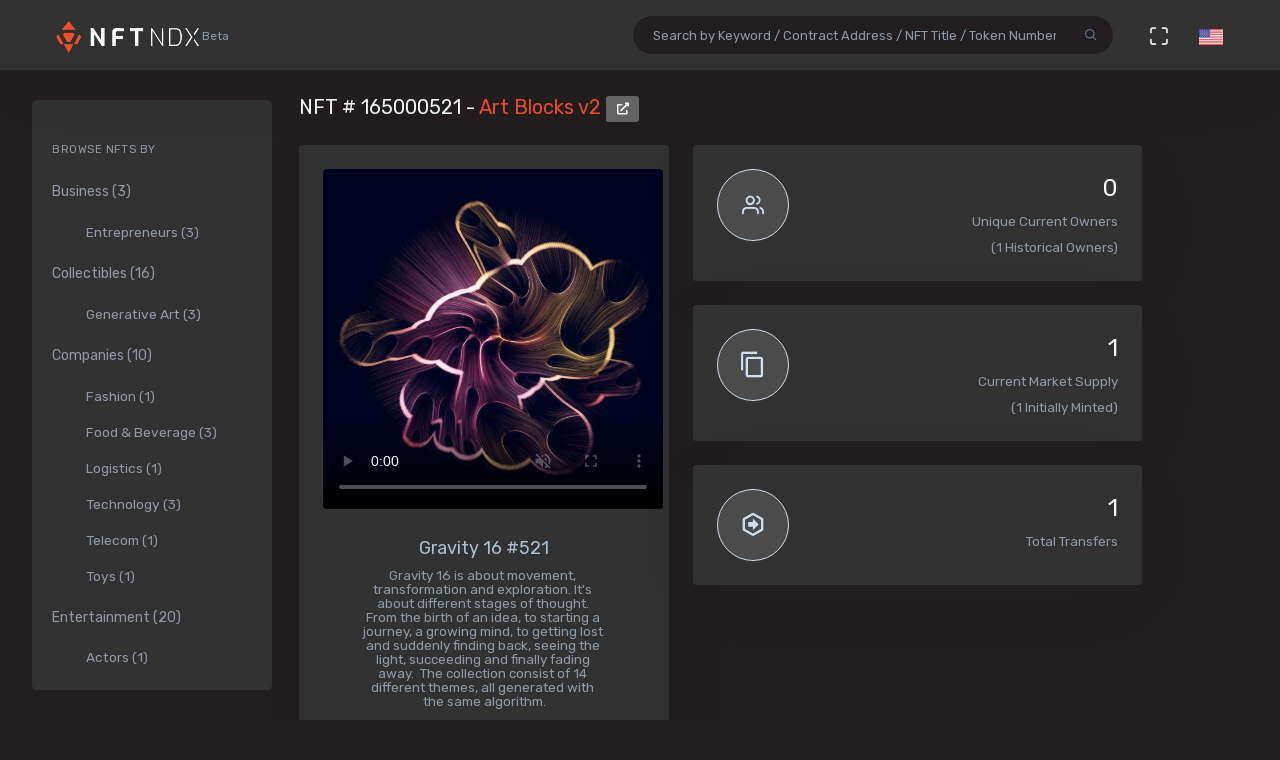

--- FILE ---
content_type: text/html; charset=utf-8
request_url: https://nftndx.io/token/0xa7d8d9ef8d8ce8992df33d8b8cf4aebabd5bd270-165000521
body_size: 13851
content:
<!DOCTYPE html>
<html>
  <head>
    <meta name="robots" content="index, nofollow, max-image-preview:standard, max-video-preview:4">
    <link rel="canonical" href="https://nftndx.io/token/0xa7d8d9ef8d8ce8992df33d8b8cf4aebabd5bd270-165000521">
    <link rel="alternate" type="application/json+oembed" href="https://nftndx.io/oembed/?url=https://nftndx.io/token/0xa7d8d9ef8d8ce8992df33d8b8cf4aebabd5bd270-165000521" title="Art Blocks - NFT # 165000521 Embed">
    <title>Art Blocks - Art Blocks v2 - NFT # 165000521 - NFTNDX.IO</title>
    <meta charset="utf-8">
    <meta name="viewport" content="width=device-width, initial-scale=1.0">
    <meta content="NFTNDX.IO" name="author">
    <meta http-equiv="X-UA-Compatible" content="IE=edge">
    <link rel="apple-touch-icon" sizes="57x57" href="/static/assets/favicons/apple-icon-57x57.png">
    <link rel="apple-touch-icon" sizes="60x60" href="/static/assets/favicons/apple-icon-60x60.png">
    <link rel="apple-touch-icon" sizes="72x72" href="/static/assets/favicons/apple-icon-72x72.png">
    <link rel="apple-touch-icon" sizes="76x76" href="/static/assets/favicons/apple-icon-76x76.png">
    <link rel="apple-touch-icon" sizes="114x114" href="/static/assets/favicons/apple-icon-114x114.png">
    <link rel="apple-touch-icon" sizes="120x120" href="/static/assets/favicons/apple-icon-120x120.png">
    <link rel="apple-touch-icon" sizes="144x144" href="/static/assets/favicons/apple-icon-144x144.png">
    <link rel="apple-touch-icon" sizes="152x152" href="/static/assets/favicons/apple-icon-152x152.png">
    <link rel="apple-touch-icon" sizes="180x180" href="/static/assets/favicons/apple-icon-180x180.png">
    <link rel="icon" type="image/png" sizes="192x192" href="/static/assets/favicons/android-icon-192x192.png">
    <link rel="icon" type="image/png" sizes="32x32" href="/static/assets/favicons/favicon-32x32.png">
    <link rel="icon" type="image/png" sizes="96x96" href="/static/assets/favicons/favicon-96x96.png">
    <link rel="icon" type="image/png" sizes="16x16" href="/static/assets/favicons/favicon-16x16.png">
    <link rel="manifest" href="/static/assets/favicons/manifest.json">
    <meta name="msapplication-TileColor" content="#231F20">
    <meta name="msapplication-TileImage" content="/static/assets/favicons/ms-icon-144x144.png">
    <meta name="theme-color" content="#231F20">
        <!-- Search Engine-->
        <meta name="description" content="Art Blocks v2: Gravity 16 #521 - Art Blocks - Gravity 16 is about movement, transformation and exploration. It's about different stages of thought. From the birth of an idea, to starting a journey, a growing mind, to getting lost and suddenly finding back, seeing the light, succeeding and finally fading away.  The collection consist of 14 different themes, all generated with the same algorithm. - NFTNDX.IO">
        <meta name="image" content="https://media.artblocks.io/165000521.png">
        <meta name="keywords" content="Art Blocks v2: Gravity 16 #521 - Art Blocks - Gravity 16 is about movement, transformation and exploration. It's about different stages of thought. From the birth of an idea, to starting a journey, a growing mind, to getting lost and suddenly finding back, seeing the light, succeeding and finally fading away.  The collection consist of 14 different themes, all generated with the same algorithm. - NFTNDX.IO">
        <!-- Schema.org for Google-->
        <meta itemprop="name" content="Art Blocks - Art Blocks v2 - NFT # 165000521 - NFTNDX.IO">
        <meta itemprop="description" content="Art Blocks v2: Gravity 16 #521 - Art Blocks - Gravity 16 is about movement, transformation and exploration. It's about different stages of thought. From the birth of an idea, to starting a journey, a growing mind, to getting lost and suddenly finding back, seeing the light, succeeding and finally fading away.  The collection consist of 14 different themes, all generated with the same algorithm. - NFTNDX.IO">
        <meta itemprop="image" content="https://media.artblocks.io/165000521.png">
        <!-- Twitter-->
        <meta name="twitter:card" content="summary">
        <meta name="twitter:title" content="Art Blocks - Art Blocks v2 - NFT # 165000521 - NFTNDX.IO">
        <meta name="twitter:image" content="https://media.artblocks.io/165000521.png">
        <meta name="twitter:description" content="Art Blocks v2: Gravity 16 #521 - Art Blocks - Gravity 16 is about movement, transformation and exploration. It's about different stages of thought. From the birth of an idea, to starting a journey, a growing mind, to getting lost and suddenly finding back, seeing the light, succeeding and finally fading away.  The collection consist of 14 different themes, all generated with the same algorithm. - NFTNDX.IO">
        <!-- Facebook-->
        <meta property="og:title" content="Art Blocks - Art Blocks v2 - NFT # 165000521 - NFTNDX.IO">
        <meta property="og:description" content="Art Blocks v2: Gravity 16 #521 - Art Blocks - Gravity 16 is about movement, transformation and exploration. It's about different stages of thought. From the birth of an idea, to starting a journey, a growing mind, to getting lost and suddenly finding back, seeing the light, succeeding and finally fading away.  The collection consist of 14 different themes, all generated with the same algorithm. - NFTNDX.IO">
        <meta property="fb:app_id" content="2011589412213041">
        <!-- Open Graph general (Facebook, Pinterest & Google+)-->
        <meta name="og:title" content="Art Blocks - Art Blocks v2 - NFT # 165000521 - NFTNDX.IO">
        <meta name="og:description" content="Art Blocks v2: Gravity 16 #521 - Art Blocks - Gravity 16 is about movement, transformation and exploration. It's about different stages of thought. From the birth of an idea, to starting a journey, a growing mind, to getting lost and suddenly finding back, seeing the light, succeeding and finally fading away.  The collection consist of 14 different themes, all generated with the same algorithm. - NFTNDX.IO">
        <meta name="og:image" content="https://media.artblocks.io/165000521.png">
        <meta name="og:site_name" content="NFTNDX.IO">
        <meta name="og:locale" content="en_US">
    <!-- App favicon-->
    <link rel="shortcut icon" href="/static/assets/favicons/favicon.ico">
    <!-- Plugins css-->
    <!-- App css-->
    <link id="bs-dark-stylesheet" href="/static/assets/css/bootstrap-modern-dark.min.css" rel="stylesheet" type="text/css">
    <link id="app-dark-stylesheet" href="/static/assets/css/app-modern-dark.min.css" rel="stylesheet" type="text/css">
    <link id="bs-dark-stylesheet" href="/static/assets/css/custom.css" rel="stylesheet" type="text/css">
    <!-- icons-->
    <link href="/static/assets/css/icons.min.css" rel="stylesheet" type="text/css">
    <!-- Include GA-->
    <!-- Global site tag (gtag.js) - Google Analytics-->
    <script async="" src="https://www.googletagmanager.com/gtag/js?id=G-5PBJT4002D" type="cbfd4b33352f0fa122bf28c6-text/javascript"></script>
    <script type="cbfd4b33352f0fa122bf28c6-text/javascript">
      window.dataLayer = window.dataLayer || [];
      function gtag(){dataLayer.push(arguments);}
      gtag('js', new Date());
      gtag('config', 'G-5PBJT4002D');
    </script>
    <script type="cbfd4b33352f0fa122bf28c6-text/javascript">window.$crisp=[];window.CRISP_WEBSITE_ID="75d6e69b-3170-4b3f-8ac7-2273a90edcdc";(function(){d=document;s=d.createElement("script");s.src="https://client.crisp.chat/l.js";s.async=1;d.getElementsByTagName("head")[0].appendChild(s);})();</script>
    <!-- Reddit Pixel-->
    <script type="cbfd4b33352f0fa122bf28c6-text/javascript">!function(w,d){if(!w.rdt){var p=w.rdt=function(){p.sendEvent?p.sendEvent.apply(p,arguments):p.callQueue.push(arguments)};p.callQueue=[];var t=d.createElement("script");t.src="https://www.redditstatic.com/ads/pixel.js",t.async=!0;var s=d.getElementsByTagName("script")[0];s.parentNode.insertBefore(t,s)}}(window,document);rdt('init','t2_ayzpsfoa');rdt('track', 'PageVisit');</script>
    <!-- DO NOT MODIFY-->
    <!-- End Reddit Pixel-->
    <!-- Global site tag (gtag.js) - Google Ads: 1055599514-->
    <script async="" src="https://www.googletagmanager.com/gtag/js?id=AW-1055599514" type="cbfd4b33352f0fa122bf28c6-text/javascript"></script>
    <script type="cbfd4b33352f0fa122bf28c6-text/javascript">
      window.dataLayer = window.dataLayer || [];
      function gtag(){dataLayer.push(arguments);}
      gtag('js', new Date());
      gtag('config', 'AW-1055599514');
    </script>
    <!-- Event snippet for Page view [NFTNDX] conversion page-->
    <script type="cbfd4b33352f0fa122bf28c6-text/javascript">gtag('event', 'conversion', {'send_to': 'AW-1055599514/okwPCOyIm8MCEJrXrPcD'});</script>
    <!-- Facebook Pixel Code-->
    <script type="cbfd4b33352f0fa122bf28c6-text/javascript">
      !function(f,b,e,v,n,t,s)
      {if(f.fbq)return;n=f.fbq=function(){n.callMethod?
      n.callMethod.apply(n,arguments):n.queue.push(arguments)};
      if(!f._fbq)f._fbq=n;n.push=n;n.loaded=!0;n.version='2.0';
      n.queue=[];t=b.createElement(e);t.async=!0;
      t.src=v;s=b.getElementsByTagName(e)[0];
      s.parentNode.insertBefore(t,s)}(window, document,'script',
      'https://connect.facebook.net/en_US/fbevents.js');
      fbq('init', '328160122246255');
      fbq('track', 'PageView');
    </script>
    <noscript><img height="1" width="1" style="display:none" src="https://www.facebook.com/tr?id=328160122246255&amp;ev=PageView&amp;noscript=1"></noscript>
    <!-- End Facebook Pixel Code-->
  </head>
  <body class="loading" lang="en" data-layout-mode="detached" data-layout="{&quot;mode&quot;: &quot;dark&quot;, &quot;width&quot;: &quot;fluid&quot;, &quot;menuPosition&quot;: &quot;fixed&quot;, &quot;sidebar&quot;: { &quot;color&quot;: &quot;light&quot;, &quot;size&quot;: &quot;default&quot;, &quot;showuser&quot;: false}, &quot;topbar&quot;: {&quot;color&quot;: &quot;light&quot;}, &quot;showRightSidebarOnPageLoad&quot;: false}">
    <div id="wrapper">
      <!-- Topbar Start-->
      <div class="navbar-custom">
        <div class="container-fluid">
          <ul class="list-unstyled topnav-menu float-right mb-0">
            <li class="d-none d-lg-block">
              <form class="app-search" method="GET" action="/search">
                <div class="app-search-box dropdown">
                  <div class="input-group">
                    <input class="form-control" id="top-search" type="search" name="q" placeholder="Search by Keyword / Contract Address / NFT Title / Token Number">
                    <div class="input-group-append">
                      <button class="btn" type="submit"><i class="fe-search"></i></button>
                    </div>
                  </div>
                </div>
              </form>
            </li>
            <li class="dropdown d-inline-block d-lg-none"><a class="nav-link dropdown-toggle arrow-none waves-effect waves-light" data-toggle="dropdown" href="#" role="button" aria-haspopup="false" aria-expanded="false"><i class="fe-search noti-icon"></i></a>
              <div class="dropdown-menu dropdown-lg dropdown-menu-right p-0">
                <form class="p-5" method="GET" action="/search">
                  <input class="form-control" type="text" name="q" placeholder="Search by Keyword / Contract Address / NFT Title / Token Number">
                </form>
              </div>
            </li>
            <li class="dropdown d-none d-lg-inline-block"><a class="nav-link dropdown-toggle arrow-none waves-effect waves-light" data-toggle="fullscreen" href="#"><i class="fe-maximize noti-icon"></i></a></li>
            <li class="dropdown d-none d-lg-inline-block topbar-dropdown"><a class="nav-link dropdown-toggle arrow-none waves-effect waves-light" data-toggle="dropdown" href="#" role="button" aria-haspopup="false" aria-expanded="false"><img src="/static/assets/images/flags/us.jpg" alt="user-image" height="16"></a></li>
            <!--
            <li class="dropdown notification-list">
            <a href="javascript:void(0);" class="nav-link right-bar-toggle waves-effect waves-light">
            <i class="fe-settings noti-icon"></i>
            </a>
            </li>
            -->
          </ul>
          <!-- LOGO-->
          <div class="logo-box ml-3"><a class="logo logo-dark" href="/"><span class="logo-sm"><img src="/static/assets/images/nftndx-logo.png" alt="" height="34"><span class="text-muted font-12"> Beta</span></span><span class="logo-lg"><span class="logo-lg-text-light">NE </span><span class="text-muted font-12">Beta</span></span></a><a class="logo logo-light" href="/"><span class="logo-sm"><img src="/static/assets/images/nftndx-logo.png" alt="" height="34"></span><span class="logo-lg"><img src="/static/assets/images/nftndx-logo.png" alt="" height="32"><span class="text-muted font-12"> Beta</span></span></a></div>
          <ul class="list-unstyled topnav-menu topnav-menu-left m-0">
            <li class="d-lg-none">
              <!-- Mobile menu toggle (Horizontal Layout)--><a class="navbar-toggle nav-link" data-toggle="collapse" data-target="#topnav-menu-content">
                <button class="button-menu-mobile waves-effect waves-light ml-5"><i class="fe-menu"></i></button>
                <div class="lines"><span></span><span></span><span></span></div></a>
              <!-- End mobile menu toggle-->
            </li>
            <li class="dropdown d-none d-xl-block"><a class="nav-link dropdown-toggle waves-effect waves-light" href="/" role="button" aria-haspopup="false" aria-expanded="false">Home</a></li>
            <li class="dropdown d-none d-xl-block"><a class="nav-link dropdown-toggle waves-effect waves-light" href="/submit" role="button" aria-haspopup="false" aria-expanded="false">Submit your profile</a></li>
            <li class="dropdown d-none d-xl-block"><a class="nav-link dropdown-toggle waves-effect waves-light" href="/stats" role="button" aria-haspopup="false" aria-expanded="false">Charts & Statistics</a></li>
            <li class="dropdown d-none d-xl-block"><a class="nav-link dropdown-toggle waves-effect waves-light" href="/blog" role="button" aria-haspopup="false" aria-expanded="false">Blog</a></li>
            <li class="dropdown d-none d-xl-block"><a class="nav-link dropdown-toggle waves-effect waves-light" href="/contact" role="button" aria-haspopup="false" aria-expanded="false">Contact us</a></li>
          </ul>
          <div class="clearfix"></div>
        </div>
      </div>
      <!-- end Topbar-->
      <!-- ========== Left Sidebar Start ==========-->
      <div class="left-side-menu">
        <div class="h-100" data-simplebar="">
          <!-- - Sidemenu-->
          <div id="sidebar-menu">
            <ul id="side-menu">
              <li class="menu-title mt-2 d-sm-none">Navigation</li>
              <li class="d-sm-none"><a href="/"><span>Home</span></a></li>
              <li class="d-sm-none"><a href="/submit" aria-expanded="true"><span>Submit your profile</span></a></li>
              <li class="d-sm-none"><a href="/stats" aria-expanded="true"><span>Charts & Statistics</span></a></li>
              <li class="menu-title mt-2">Browse NFTs by</li>
              <li><a href="/?category=7414bc71-9a3d-42e5-9009-a77c06aeb8e5" aria-expanded="true"><span>Business (3)</span></a>
                <div class="collapse show" id="sidebarEcommerce">
                  <ul class="nav-second-level">
                    <li><a href="/?category=ba7b5f8f-f5ac-4686-88d4-900bfc0cdc50">Entrepreneurs (3)</a></li>
                  </ul>
                </div>
              </li>
              <li><a href="/?category=4e075874-68ff-4669-a7ed-67652751441b" aria-expanded="true"><span>Collectibles (16)</span></a>
                <div class="collapse show" id="sidebarEcommerce">
                  <ul class="nav-second-level">
                    <li><a href="/?category=4b253d2a-1e79-4589-9f44-dc0614f3e176">Generative Art (3)</a></li>
                  </ul>
                </div>
              </li>
              <li><a href="/?category=e7a671aa-3c94-4fea-bb21-92aaf28be953" aria-expanded="true"><span>Companies (10)</span></a>
                <div class="collapse show" id="sidebarEcommerce">
                  <ul class="nav-second-level">
                    <li><a href="/?category=ea6b19a1-1d80-403e-a898-88b95ff99f86">Fashion (1)</a></li>
                    <li><a href="/?category=5db8ebd8-594c-4917-b427-4f3563e1aa9e">Food &amp; Beverage (3)</a></li>
                    <li><a href="/?category=43f57719-77ca-4c5d-9f18-42760d80bcd8">Logistics (1)</a></li>
                    <li><a href="/?category=8d8fa65b-1503-4954-a120-c5fefbe88da5">Technology (3)</a></li>
                    <li><a href="/?category=573363e3-be95-43a0-a7bc-47cd838bcfcb">Telecom (1)</a></li>
                    <li><a href="/?category=26889199-13e8-4515-a1a5-81f9c7a28c23">Toys (1)</a></li>
                  </ul>
                </div>
              </li>
              <li><a href="/?category=b575334a-1f22-4bc2-bb30-8818e134c044" aria-expanded="true"><span>Entertainment (20)</span></a>
                <div class="collapse show" id="sidebarEcommerce">
                  <ul class="nav-second-level">
                    <li><a href="/?category=00d54b12-966c-4836-b813-11b5c3b07d93">Actors (1)</a></li>
                    <li><a href="/?category=6d42171f-8f98-4645-8248-7fe0fc32e746">Musicians (8)</a></li>
                    <li><a href="/?category=0bbfc3cc-401d-4871-b60a-d75cf6a8f8b5">Producers (9)</a></li>
                  </ul>
                </div>
              </li>
              <li><a href="/?category=8161507c-bf0c-4ae7-9b38-4a22e4d73b30" aria-expanded="true"><span>Media (11)</span></a>
                <div class="collapse show" id="sidebarEcommerce">
                  <ul class="nav-second-level">
                    <li><a href="/?category=2e7190ad-79aa-4961-8a4f-d4a6b3893cb4">Journalists (1)</a></li>
                    <li><a href="/?category=b5b4010a-82c1-4e70-b445-48ac15aeb43e">Magazines (4)</a></li>
                    <li><a href="/?category=9c254516-aa86-43f9-85e7-c5a4f488045f">News Agencies (1)</a></li>
                    <li><a href="/?category=82ac59f8-320f-4ddc-8366-be3bdbb8ab60">Others (1)</a></li>
                    <li><a href="/?category=57e94a74-8275-4fa0-a3ba-05d0dc7c2f88">Photographers (4)</a></li>
                  </ul>
                </div>
              </li>
              <li><a href="/?category=b268ae15-32de-4d3b-a64f-ed453233d660" aria-expanded="true"><span>Social Media (7)</span></a>
                <div class="collapse show" id="sidebarEcommerce">
                  <ul class="nav-second-level">
                    <li><a href="/?category=888ee2fe-3d8f-4d8a-964a-b44598eeaf8b">Memes (3)</a></li>
                    <li><a href="/?category=a546eaed-5d98-4f60-8589-76d54a66e73e">Youtubers (4)</a></li>
                  </ul>
                </div>
              </li>
              <li><a href="/?category=c673de68-61a9-436f-bb4f-0cbb5eec7e68" aria-expanded="true"><span>Sports (5)</span></a>
                <div class="collapse show" id="sidebarEcommerce">
                  <ul class="nav-second-level">
                    <li><a href="/?category=69db1bfd-e27e-4be3-b231-4f103a650a14">NFL Players (2)</a></li>
                    <li><a href="/?category=fef14a8c-f094-401e-8cd7-e0eaefb08343">Soccer (1)</a></li>
                    <li><a href="/?category=44b9b3ad-8bb8-4cf8-b48e-58b7db327cef">Tennis (1)</a></li>
                    <li><a href="/?category=d50ed328-587a-45fb-b2f6-8518c4c9d5fc">Wrestling (1)</a></li>
                  </ul>
                </div>
              </li>
              <li><a href="/?category=c3c7c323-6f37-45c0-9c68-9a1c22a4aa6a" aria-expanded="true"><span>Visual Artists (27)</span></a>
                <div class="collapse show" id="sidebarEcommerce">
                  <ul class="nav-second-level">
                    <li><a href="/?category=d7675a0c-d227-491c-a702-15c6907cbd88">3D Artists (6)</a></li>
                    <li><a href="/?category=686bbd2a-7b3b-4f54-9512-a68806b0948b">Cartoonists (2)</a></li>
                    <li><a href="/?category=24ca7caa-0fde-448a-a0a5-31bf103d8127">Comic Artists (2)</a></li>
                    <li><a href="/?category=aa4ad48b-0a83-4e22-ba01-3ec7c7ea6faf">Generative Artists (3)</a></li>
                    <li><a href="/?category=d9c066ea-9ba0-431c-92da-3244ef6fb3b4">Graphic Designers (4)</a></li>
                    <li><a href="/?category=074ee4d2-e3ab-4c93-86d1-083cfd197d07">Painters (4)</a></li>
                  </ul>
                </div>
              </li>
            </ul>
            <hr class="d-sm-none">
            <ul class="d-sm-none">
              <li class="menu-title mt-2">More ...</li>
              <li class="mb-2 align-items-center"><a href="http://t.me/nftndx" target="_blank"><i class="mdi mdi-telegram font-20 mr-1"> </i>Telegram</a></li>
              <li class="mb-2 align-items-center"><a href="https://discord.gg/AeMkt8NPbQ" target="_blank"><i class="mdi mdi-discord font-20 mr-2"></i>Discord</a></li>
              <li class="mb-2 align-items-center"><a href="https://twitter.com/nftndx" target="_blank"><i class="mdi mdi-twitter font-20 mr-2"></i>Twitter</a></li>
              <li><a href="/blog" aria-expanded="true"><span>Blog</span></a></li>
              <li><a href="/about" aria-expanded="true"><span>About Us</span></a></li>
              <li><a href="/contact" aria-expanded="true"><span>Contact Us</span></a></li>
            </ul>
          </div>
          <div class="clearfix"></div>
        </div>
        <!-- Sidebar -left-->
      </div>
      <div class="content-page">
        <div class="content mb-4">
          <!-- Start Content-->
          <div class="container-fluid">
            <div class="row">
              <div class="col-12">
                <div class="page-title-box">
                  <div class="page-title-right"></div>
                  <h4 class="page-title">NFT # 165000521 - <a href="/profile/4ead431c-e873-436c-879c-bfe58f019c55:0xa7d8d9ef8d8ce8992df33d8b8cf4aebabd5bd270/nfts">Art Blocks v2 </a><a class="btn btn-xs btn-light" href="https://etherscan.io/address/0xa7d8d9ef8d8ce8992df33d8b8cf4aebabd5bd270" target="_blank"><i class="fa fa-external-link-alt"></i></a></h4>
                </div>
              </div>
              <!-- end page title-->
            </div>
            <div class="row">
              <!-- start nft profile-->
              <div class="col-lg-5">
                <div class="card-box">
                  <div class="widget-chart text-center" dir="ltr">
                    <video class="mx-auto product-box d-block rounded" poster="https://media.artblocks.io/165000521.png" autoplay="" loop="" muted="" controls="" style="max-height:340px;max-width:480px;">
                      <source src="https://generator.artblocks.io/165000521" type="video/mp4"/>Your browser does not support the video tag.
                    </video><br/>
                    <!-- H1 and H2 for SEO-->
                    <h1 style="font-size: 1.125rem;">Gravity 16 #521</h1>
                    <h2 class="text-muted w-75 mx-auto text-raw" style="font-size: .84rem;">Gravity 16 is about movement, transformation and exploration. It's about different stages of thought. From the birth of an idea, to starting a journey, a growing mind, to getting lost and suddenly finding back, seeing the light, succeeding and finally fading away.  The collection consist of 14 different themes, all generated with the same algorithm.</h2>
                    <h5>NFTNDX.IO</h5>
                    <div class="mt-3">
                      <p>Available on:</p><a class="btn btn-xs btn-light mr-1" href="https://opensea.io/assets/0xa7d8d9ef8d8ce8992df33d8b8cf4aebabd5bd270/165000521?utm_medium=web&amp;utm_source=nftndx.io&amp;dl=https%3a%2f%2fnftndx.io%2ftoken%2f0xa7d8d9ef8d8ce8992df33d8b8cf4aebabd5bd270-165000521" target="_blank">OpenSea <i class="fa fa-external-link-alt"></i></a>
                    </div>
                  </div>
                </div>
              </div>
              <!-- end col-->
              <!-- Start stats-->
              <div class="col-md-6 col-xl-4">
                <div class="row">
                  <div class="col-12">
                    <div class="widget-rounded-circle card-box">
                      <div class="row">
                        <div class="col-6">
                          <div class="avatar-lg rounded-circle bg-soft-secondary border-secondary border"><i class="fe-users font-22 avatar-title text-secondary"></i></div>
                        </div>
                        <div class="col-6">
                          <div class="text-right">
                            <h3 class="text-dark mt-1"><span>0</span></h3>
                            <p class="text-muted mb-1 text-truncate">Unique Current Owners</p><span class="text-muted mb-3">(1 Historical Owners)</span>
                          </div>
                        </div>
                      </div>
                      <!-- end row-->
                    </div>
                    <!-- end widget-rounded-circle-->
                  </div>
                  <!-- end col-->
                </div>
                <div class="row">
                  <div class="col-12">
                    <div class="widget-rounded-circle card-box">
                      <div class="row">
                        <div class="col-6">
                          <div class="avatar-lg rounded-circle bg-soft-secondary border-secondary border"><i class="mdi mdi-content-copy font-28 avatar-title text-secondary"></i></div>
                        </div>
                        <div class="col-6">
                          <div class="text-right">
                            <h3 class="text-dark mt-1"><span>1</span></h3>
                            <p class="text-muted mb-1 text-truncate">Current Market Supply</p><span class="text-muted mb-3">(1 Initially Minted)</span>
                          </div>
                        </div>
                      </div>
                      <!-- end row-->
                    </div>
                    <!-- end widget-rounded-circle-->
                  </div>
                  <!-- end col-->
                </div>
                <div class="row">
                  <div class="col-12">
                    <div class="widget-rounded-circle card-box">
                      <div class="row">
                        <div class="col-6">
                          <div class="avatar-lg rounded-circle bg-soft-secondary border-secondary border"><i class="mdi mdi-arrow-right-bold-hexagon-outline font-28 avatar-title text-secondary"></i></div>
                        </div>
                        <div class="col-6">
                          <div class="text-right">
                            <h3 class="text-dark mt-1"><span>1</span></h3>
                            <p class="text-muted mb-1 text-truncate">Total Transfers</p>
                          </div>
                        </div>
                      </div>
                      <!-- end row-->
                    </div>
                    <!-- end widget-rounded-circle-->
                  </div>
                  <!-- end col-->
                </div>
              </div>
              <div class="col-xl-3 col-lg-6">
                <!-- start profile info-->
                <div class="card">
                  <div class="card-body"><a href="/profile/4ead431c-e873-436c-879c-bfe58f019c55">
                      <div class="media"><img class="lazyload d-flex align-self-start rounded mr-2" data-src="https://assets.nftndx.io/profiles/pH1voFG.jpg" alt="Art Blocks" height="48"/>
                        <div class="media-body pl-1">
                          <h5 class="mt-1 mb-0">Art Blocks</h5>
                          <p class="mb-1 mt-1 text-muted">Generative Art</p>
                        </div>
                      </div></a>
                    <p class="font-13 text-muted my-3">Unique iterations of generative works hosted immutably on the Ethereum Blockchain.
</p>
                    <div>
                      <div class="media mb-2">
                        <div class="media-body">
                          <h5 class="mt-1 mb-0 font-family-primary font-weight-medium font-14"><a class="text-reset" href="/?category=4b253d2a-1e79-4589-9f44-dc0614f3e176">Generative Art</a></h5>
                        </div>
                      </div>
                      <div class="media mb-2">
                        <div class="media-body">
                          <h5 class="mt-1 mb-0 font-family-primary font-weight-medium font-14"><a class="text-reset" href="/?category=4e075874-68ff-4669-a7ed-67652751441b">Collectible</a></h5>
                        </div>
                      </div>
                    </div>
                  </div>
                </div>
              </div>
            </div>
            <!-- Disabled Coinzilla Ads-->
            <div class="row">
              <div class="col-lg-12">
                <div class="card-box">
                  <h4 class="header-title">Top Current NFT Owners</h4>
                  <h6 class="mb-3">(0 current owners)</h6>
                  <div class="table-responsive">
                    <table class="table table-borderless table-hover table-nowrap table-centered m-0">
                      <thead class="thead-light">
                        <tr>
                          <th class="font-weight-medium" colspan="2">Owner</th>
                          <th class="font-weight-medium">Editions</th>
                          <th></th>
                        </tr>
                      </thead>
                      <tbody>
                      </tbody>
                    </table>
                  </div>
                </div>
              </div>
            </div>
            <div class="row">
              <div class="col-lg-12">
                <div class="card-box">
                  <h4 class="header-title mb-3">NFT Transfers Activity</h4>
                  <div class="table-responsive">
                    <table class="table table-borderless table-hover table-nowrap table-centered m-0">
                      <thead class="thead-light">
                        <tr>
                          <th></th>
                          <th class="font-weight-medium" colspan="2">From</th>
                          <th class="font-weight-medium" colspan="2">To</th>
                          <th class="font-weight-medium">Editions</th>
                          <th class="font-weight-medium">When</th>
                          <th></th>
                        </tr>
                      </thead>
                      <tbody>
                        <tr>
                          <td style="font-size:28px!important;"><i class="mdi mdi-plus-circle" title="Minted"></i>
                          </td>
                          <td style="width: 36px;"><img class="rounded-circle avatar-sm" src="data:image/png;base64, iVBORw0KGgoAAAANSUhEUgAAAIAAAACACAYAAADDPmHLAAAABmJLR0QA/wD/AP+gvaeTAAALDUlEQVR4nO3da2wc1RUH8P+ZfSXBxl67QBvFgDdxQmU1ideO7Zi0wuQDoiVNJRQeUgFVFaQNH3i00AZooaCgUigPqY0MlJaHVKUppYKAihoVRzzystcmtFabeO0lGFIExLvBzmO9O/f0gx0RqBPPnb3z2tzfp0iZe+5Z3eOZ2Zl77wKapmmapmmapmmapmmappU/8joBRzBoxXBzXcGkRSCxkIALwJzYGO6OA3wGARUMxAGcMdXiMAFZBsZ/aK48TMxZwBhi4r3EvDccMva9mUiNgMBefiwnhL1OQIXGgcZoxaxZrYbAxQzRiTS1FsFziE4YLyJgavymGcXoVEFM/kVMHXv830XBaE8nj2CQdxOMbmHgtWIWu1ItqYLDH81xgT0DtP67tTYUKV4NxioGLsRnf80ntTH0jxnjrjNXWk3hMANvAtjCxfCm3V/dfdBqQz8JVAE0DjRGK6OxSwBcA2A1gKhMe8UFcCIThG4CP4fYrD/vqNtx1E4QLwSiADrSi88WHLkVENcDVGM3joMFcAIeJeAJIvOR7Qve+ajEYI4zvE7gVNqG285pH2z+peBwBuCflDL47qEaBv1UcPi95fuSj+8ZPDjP64xOxZcFsDvz0ZdTw6NPkFl4b3LgMcfrnGyIMeEGM2Sk+4ZGu/akx872OqHp+KoAmNnoG85eG+bIvwh0PSSv8T4VA9Fa0yju7c9kb9rMHPI6oRP5pgB6380l+zO5HQCeAVDrdT4OqGbGo/MzuZ5U5mC718kc53kBDAxwtD+TfdgQ3AOg1et8nEZAE7HxVmp49MHeXo54nY+nBdA7NHpufvahbcy4xetcXGYQ6MdGTW57z/5cwtNEvOq4P5NdbRC9DfByr3LwgZaQyX39w7k1XiXgegEwM/UPjT7AjL9i6vHraa6KwX9KDec2MLPrz2VcLYDNzKH+TO5JJrodAXkI5RIi8B39mdzTbt8XuFYAvQcOzJmfyb0I4Ptu9RlA14Zqci/0Hjjg2nMPVwrgnf25uJGfvZWAb7nRX5AxcJlxbPbf+zPZajf6c7wAto+MzDZNfgmMDqf7KiMXgvnVPR9+OOMbzlI5WgC9vRyZVax8noEVTvZTjhjUJo7ENnV3s6NzNhwrAGamUG3ucTB/06k+yh0Dl1Wfl/uDk98OHAvcnk4+AMbt0/2fldeyTrD6qteL/GbI7f6dDX13OtGvI2eA9sHkKjBucyL2aWr98nTzd5wIrLwAVgw1nwvw09Df81UiZv59638W16sOrLQAmnubIwXBm4IxcSNw4kYotKlxoFHpK3KlBRCp4gcIOJ2f7TuMWs+MxDaojKisADqGli4DcJOqeNr0mHBr+77mNlXx1BQAwxCCfqMsnnYqBoh/u4bXKJlZpGTA2oeabgSo7Cdz+EjzSHr4BhWBSi6AtuG2c5jpXhXJaDJ4Q0d6cckTTUsuADIL9xHgyosL7XPiApFflBqkpO/qbYOL5xHCQyiP2btBlCdhzt+xaM8HdgOUdAYgjtwOPfheirER+lEpAWyfASaXa4UzCOaijXJyxKBivd1laLbPAJNr9fTg+8AcwWHbz19snQGmVukeQHku4AggHh2bmPjKQOPAhGxLW2eAikh0FfTg+wjVVEQjl9ppaasADDKusdNOcw7B3phIXwKWDyyv4Wj+v9B3/[base64]/[base64]/frU82Lz0rAy02JuKUJohITQnjYdkaaqwRjyOqx1t8GgvfaS0dzG0mMlfX5ADB0AQQEs/[base64]/MoBP7LTVHHFwbGLiVTsNbRXA5LcB/p2dtpoDGF12dgkFSpgVPCGMX0O/G/CDwxHix+w2tl0AqUWpT4igzwKe4643Gvo/ttu6pB8m7uKtD5kh4wcAYkDgn6IFwheeZuYRLj6cxFm245W0MGRJQ+37YH66lBiafQx6KnnuWZZf/U6n5JVBIY78HEC21DiatFEyQ/eUGqTkAliyoPIjYr6r1DiaHCZan2yotH3tP07J2sCliXgXgXepiKVZ0ps8v0rJDbiSAiAiIYRxIwBTRTztlIQB40YiEiqCKVsd3LygOkWMR1TF006C+cGliardqsIpXR4e++DM9QC2q4ypfc4ukY3/TGVApQWwrXNb0aTQVQCk30ppM8oaIb6ypYWkJnzMRPkGET0LekYE03UALM9M1WbEDPG97Yn+/aoDq1rw+39Sw7kNBL5juv9T/cTQi0Wkrn4Gxr3J+fG7lXY4xbEtYpL1VXcBeMqp+KcLBj/p1OADDhYAEXG6vnotCC841cdpYMun++PrnOzA0U2iriAyj4XHvwvgDSf7KU+0U8w6elVnJxWd7MXxXcI66uqOEuHb0NPJZbxBxJe2zJ17xOmOXNkmrqk+nqs0q1cC+Isb/QXcS8ci45c01cdzbnTm2j6BDQ2UT9dXX8ngJ93qM4CeObS/+vKOurqjbnVY0oQQWVcQmcy8Fml8DGA9HPwaGjAMxn1Niep7KGF9Za8Kru8USkS8s6HvTgCrAR51u38fOiiYViXnx++WWdatimdbxe5s6NtiUngpwKfvzSGjR5jFZbsXpl7xKgXPT8G9vRyhmuz9BLoVXyjIcphjeJInfCaYHzr0Xvwup7/mzcTVe4DpTL3cuO3td7N/FII2AtzudU6OYvQJw1jXkqjyxQQa3+wWvvT8eH9TfdWFAK5Dea46yhLh5nSiurWl3h+DD/ioAIDJmUXJRPzZkAg3gqkL5bEKOc+gjTDDi5rq449dQeSrWVOe3wOcSkd68dmCw+sA3AKJ38HxicMgfqortvVXS+u+9IHXyZyMrwvguK8PNp1VAN0MYC2AWq/zmcEnYDxeYHo0tSjl+0tZIArguDW8JjQymO4komsZuBz++S3jPICtBHr204ljL9pdqOmFQBXAiVbs/1q8mA9fCWAViL4BwO3fNBojwusQ2BKKFTa/ed4/A7k4JrAFcKKLui8K5+tyrQyjkxgXM9AK9QUxDsYuGOg2mF+Lvl/Vs61zm6ff4VUoiwKYzrL0srowFReyMBaCxAUQWABCFUAVBFQyuPqzX0LjcQLlGBgDeJyIcgDSzLSXDLFPCHPvroZ33vf0A2mapmmapmmapmmapmmaptn2P8EnjtKMM9YIAAAAAElFTkSuQmCC" alt="0x0000000000000000000000000000000000000000" title="0x0000000000000000000000000000000000000000"/></td>
                          <td><a href="javascript:void(0);" target="">
                              <h5 class="m-0 font-weight-normal text-truncate" style="max-width:340px;">Art Blocks v2 (Contract)</h5></a></td>
                          <td style="width: 36px;"><img class="rounded-circle avatar-sm" src="data:image/png;base64, iVBORw0KGgoAAAANSUhEUgAAAIAAAACACAYAAADDPmHLAAAABmJLR0QA/wD/AP+gvaeTAAAKmElEQVR4nO3de2xT1x0H8O/vOnYgJMQmFZ0CKcsDqJRpFDCBJYEp3R9VgZSq1aCV6BBaNzbQ1JapkygMUhBTu0e7Se0G69golSaWdWw8uiGtIloZiIBDmm7+g5JHWRKEKNiGJOTle3/7I4m6VYHcc33uw875/Ak+D3O+XNvnnnMuoCiKoiiKoiiKoiiKoihK5iO3O2AHZqam9niRj7T5Box5BHoQRCVghACeRkAuAyEA00aL9BEQZ6AXoD4Q4mBuY/AlYu2SAePjxSWhTiJiN9+XHTIiANEoB/qnxCs0jR4GowZABYAcyc3cAXAehAbD4FOIhxrDYRqW3Ibj0jYAjV23C7KGkk8DqCVQFT773+yUPoD/ycDxZCDr8NLZ02863L4UaRWAaJQDA1PjjxDoGQBrAATc7tMoHUADgHcG/L1/rCwq6ne7Q2alRQBaWntm6jS8FUTfAjDD7f5MIAaiX/t03+sLyvKuu92ZiXg6AP9q771/mIdeANH3IP8z3W6DBH5b03nPgrkFXW535m48GYDzHde/4OOs3QTaAO9c5q0aBPNBH/t3evGK4KkAMLPW3JFYD+A1AAVu90eyBBHqLn8x+MZaIt3tzozxTAAinyQWaQb/CiM/4TIWA80gY/Pi4oJzbvcF8EAAolEODOUkXmHGcwA0t/vjEIPBr3Es9JLbcwmuBiDSFntAI+0wwF9xsx8uiug+WrdkTrDdrQ649j+uuSO+RiP6cBIPPgCEfTpfbG5PfN2tDjgeAGam5rbYq8z4M0bm4ye7fAb/oak9sZeZHb8iO9pgPbOvrCOxH8A3nWw3jRwyYsFnnfxe4FgAIlev5tDA1HoCVjnVZjoi4IQ+pX9duLDwjkPt2e+jK4lQ0uATYFQ60V4GOEOE1QuLQwm7G7L9O8DZzs6pus7H1OALqQLzyZZr12y/w2lrACIR9k9J5r3LQLWd7WQiBi017mQfbmjgLDvbsS0AzEy+gsR+MK+0q41Mx8Dq4JzE7+z8dWBbuj5sj7/CRBvH+7vu0qhdzaatWW3l4/45A+svdtz6D4DtdrRryxWgqT1Wy0Qv2lH3ZETgbc0d8cftqFt6ACJtsQcIdBAeuM+QQYgZv235JFEsu2KpAYgg4h+Z2/f8qp10FNINPlyPqNT1EVIDcE0beHWSz+3brSJHi++VWaG0ABzDmSWjt3QVGzFj63s4vVRWfVICUAfWiIw3ZNWn3JNmEL1Zj3qflMpkVBLG2S0AZfRKHo9ZnINZ35ZRUcoBOIpz9zPxbhmdUcxj4r1HcGZmqvWkHABNG94DIJhqPYqwkF/jl1OtJKXf6i2Xb87WfVobRpdum53hu9us12Rm8d9uUPPrpQ8V3ddttd2UrgC6T/sB0n/dfjrL5qTv+6lUYDkALa09M6FW9riOGZtGx8ISywHQaXgr0m+7VibKSWq65fkXSwGIRjkAometNqrIReDvRKNs6aPYUgAGp9yqReZt3UpnM4ZyEo9aKWjtI4D4GUvlFNsww9KYCAcg2nlrBgBLaVNsVdvYdVv4qiwcgIFh/Wmon35eFPAPJ4V3GAkHgEBrRMsoTtFqRUsIrQmMRjkwiIRjy7szYe2go7OezCsiEfaL7CwSugIMTI0vhfOncSnm5Wr3xcIiBYQCoBE9LNYfxWlsiI2RUAB45BBGxcMIJDRGpgMwujlhiXCPFKctFdlIYjoATe3xIqi5/3SQ29J1s9Dsi00HwEfafGv9UZymD2aZHivTATBgqACkCSLzY2U6AARSAUgTLDBW5n8FMJVa6o3iPEKZ2ZeangnsLvu3tIWfmTDDZ5bs92qyvnyz9YnMA+QJvFZx13SzL1QByEymx0oFIDPZEoBcCx1R3GFLAJQMJBKAXtt6ocjWY/aFIgEwXaniOhWASU4FYJK7bfaFpmcCZ7V/[base64]/HggW2bQ4tL6chBp8RKaM46gPRZw4KrwfQGEdFyygOITouWkQ4AIGA7zCAQdFyiu2Gkn7tXdFCwgEoL8qPMeNvouUU2x1bOnv6TdFCVpeEvWOxnGIfS2NiKQBTBoInANywUlaxxc3s/uBJKwUtBaC8nIZA9BsrZRX5CLSvvJyGrJS1vCrYGNJ+BnVvwAv6WPf9wmphywEIz59+gxnqKuC+fYvm5n1qtXBKD4z4K87N1inZCiA7lXruJhMeLGHzjOGgwShZg2rTd/8+L6WNISuxrIsIB1OpQ7GOiA6kMviAhJ1BQwbtBBBPtR5FWEwz9LpUK0k5AE+g6joz70i1HkUMMW9biRWWP/vHSNkbeBHV+wA0yqhLmRgDkQiqpXwBl/TkUDKIeQsAXUZ9yj0ZxNqWOpAhozJpu4NXY3kTEV6XVZ8yPib6SS0qz8uqT+r28GnG8DaAz8qsU/k/jYVG9g9lVig1ADWoSepsPAVA+K6UMqG4xrQujLDQgo+JSD8g4nF8tZOYNgCQs5FQAUaOat64ClVXZFec0kzgvTS1J/YS+KXx/k727FgmrAm853tg7F5UGtoltcFRth0Rs6g4fweAA3bVP1kw+C27Bh+wMQBExK3FwU0gHLGrjUng+O0roc12NmDrIVFrifSBrN71AE7b2U5monPGlP6namooaWcrtp8SVllU1E+ExwCo5eTmnSbiR8OFhXfsbsiRY+IWFocSeXrwawD+5ER7ae7YgL/3kYXFoYQTjTl2TuDcuTTYWhxcx+C3nGozDb1960rwycqion6nGhR6bmCq1hLpzLypm/ApMbbBxp+haYbB2LOwJFhHJeZ39srg+EmhRMSPGdXbwbwGQMzp9j3oJjHVLioN7RLZ1i2La0fF1mL5cZ31h2hyfzm8wKwvWY2q99zqgOuX4Agi/mvawI+YsRWfC6TZGT6ZR7HJPtbtLvXpTPTTPGNoRw1qbP2ZNxFHvwOMJ4zwMAy8eBRnf6+R8UsAy9zuk73oosbG5lVc7YkFNJ45LXwNKpubuKoKzBuQmbuO4mB+vp+7K1ZhuScGH/DAFeB/ja5yOXSEz5z0a/wygI2wacm5gwaJ6IBm6HUy1vDJ5qkAjHkCVddh4LstRs+uJCU3E+EFCDwHxyP6ABwAaz9ezZXdbnfmbjwZgDELyvKuA6i7eLnnTfbpzxN4E4ACt/s1gRsE2q8Paz8Pz5/u+Y8yTwdgzOjWp+31zDvL2m/VgPgbAJ6Ed55lPEjA3wE6FOjPP2p1o6Yb0iIAY9YS6QDeB/D+R1cSzyUNYx2g1QJYAYefacQjx+d/AKLjfg31X54TTMvNMa7PA8jQgIasPmRXGOAaIn4YQAXGCUSK8wC9ADcyaw0EnMptqLxg961aJ2REAMbzF/yjyAeaR/DNY814EExls9rK8wHkEpDHQBCfhaSXgAQDPVdLo70MJEDUSgYuMfSPfQhcWollXS6+HUVRFEVRFEVRFEVRFEVRlBT8F3jAaGIfhIrSAAAAAElFTkSuQmCC" alt="0x1577037ee1e7be47775f16cf9ba14cda2e52bd36" title="0x1577037ee1e7be47775f16cf9ba14cda2e52bd36"/></td>
                          <td><a href="https://etherscan.io/address/0x1577037ee1e7be47775f16cf9ba14cda2e52bd36" target="_blank">
                              <h5 class="m-0 font-weight-normal text-truncate" style="max-width:340px;">0x1577037ee1e7be47775f16cf9ba14cda2e52bd36</h5></a></td>
                          <td>1 Edition
                          </td>
                          <td>4 years ago  
                          </td>
                          <td><a class="btn btn-xs btn-light" href="https://etherscan.io/tx/0x3541c3cb1432d592b97a800757d1154a190ba84ba109ba4b59575ccd1ed23b24" target="_blank"><i class="fa fa-external-link-alt"></i></a></td>
                        </tr>
                      </tbody>
                    </table>
                  </div>
                </div>
              </div>
            </div>
            <div class="row">
              <div class="col-lg-12">
              </div>
            </div>
            <div class="row">
              <div class="col-lg-12">
                <div id="disqus_thread"></div>
                <script type="cbfd4b33352f0fa122bf28c6-text/javascript">
                  var disqus_config = function () {
                    this.page.url = 'https://nftndx.io/token/0xa7d8d9ef8d8ce8992df33d8b8cf4aebabd5bd270-165000521';
                    this.page.identifier = 'token-0xa7d8d9ef8d8ce8992df33d8b8cf4aebabd5bd270-165000521';
                  };
                  
                  (function() { // DON'T EDIT BELOW THIS LINE
                  var d = document, s = d.createElement('script');
                  s.src = 'https://nftndx-io.disqus.com/embed.js';
                  s.setAttribute('data-timestamp', +new Date());
                  (d.head || d.body).appendChild(s);
                  })();
                </script>
                <noscript>Please enable JavaScript to view the comments</noscript>
              </div>
            </div>
          </div>
        </div>
        <!-- content-->
        <!-- Footer Start-->
        <footer class="footer">
          <div class="container-fluid">
            <div class="row">
              <div class="col-md-3 d-flex align-items-center justify-content-center">
                <ul class="list-unstyled"> 
                  <li><a href="https://www.producthunt.com/posts/nftndx-io?utm_source=badge-featured&amp;utm_medium=badge&amp;utm_souce=badge-nftndx-io" target="_blank"><img src="https://api.producthunt.com/widgets/embed-image/v1/featured.svg?post_id=291851&amp;theme=dark" alt="NFTNDX.IO - View and verify the authenticity of NFTs with this index | Product Hunt" style="width: 194px; height: 54px;" width="194" height="54"></a></li>
                  <li>2026 &copy; Powered by <a href="/">NFTNDX.IO</a>
                  </li>
                </ul>
              </div>
              <div class="col-md-3 d-flex justify-content-center">
                <div class="footer-links d-none d-sm-block">
                  <ul class="list-unstyled">
                    <li>
                      <h4>Our Community</h4>
                    </li>
                    <li class="mb-2 align-items-center"><a href="http://t.me/nftndx" target="_blank"><i class="mdi mdi-telegram font-20 mr-1"> </i>Telegram</a></li>
                    <li class="mb-2 align-items-center"><a href="https://discord.gg/AeMkt8NPbQ" target="_blank"><i class="mdi mdi-discord font-20 mr-2"></i>Discord</a></li>
                    <li class="mb-2 align-items-center"><a href="https://twitter.com/nftndx" target="_blank"><i class="mdi mdi-twitter font-20 mr-2"></i>Twitter</a></li>
                  </ul>
                </div>
              </div>
              <div class="col-md-3 d-flex justify-content-center">
                <div class="footer-links d-none d-sm-block">
                  <ul class="list-unstyled">
                    <li class="mb-2">
                      <h4>Resources</h4>
                    </li>
                    <li class="mb-2"><a href="/blog">Blog</a></li>
                    <li class="mb-2"><a href="/stats">Charts & Statistics</a></li>
                    <li class="mb-2"><a href="/submit">Listing  Request</a></li>
                    <li class="mb-2"><a href="/api-signup">API Beta Program</a></li>
                    <li class="mb-2"><a href="https://nftndx.io/blog/nftndx-wordpress-plugin/" target="_blank">NFTNDX's WordPress Plugin</a></li>
                  </ul>
                </div>
              </div>
              <div class="col-md-2 d-flex justify-content-center">
                <div class="footer-links d-none d-sm-block">
                  <ul class="list-unstyled">
                    <li class="mb-2">
                      <h4>Company</h4>
                    </li>
                    <li class="mb-2"><a href="/about">About Us</a></li>
                    <li class="mb-2"><a href="/terms">Terms of use</a></li>
                    <li class="mb-2"><a href="/contact">Contact us</a></li>
                  </ul>
                </div>
              </div>
            </div>
          </div>
        </footer>
      </div>
    </div>
    <script src="/static/assets/js/vendor.min.js" type="cbfd4b33352f0fa122bf28c6-text/javascript"></script>
    <!-- Plugins js-->
    <script src="/static/assets/js/lazysizes.min.js" type="cbfd4b33352f0fa122bf28c6-text/javascript"></script>
    <!-- Dashboar 1 init js-->
    <!-- App js-->
    <script src="/static/assets/js/app.min.js" type="cbfd4b33352f0fa122bf28c6-text/javascript"></script>
    <script type="application/ld+json">
      {
        "@context": "https://schema.org/", 
        "@type": "ImageObject", 
        "contentUrl": "https://media.artblocks.io/165000521.png",
        "creator": {
          "@context": "https://schema.org/",
          "@type": "Person",
          "name": "Art Blocks",
          "url": "https://nftndx.io/profile/4ead431c-e873-436c-879c-bfe58f019c55",
          "image": "https://assets.nftndx.io/profiles/pH1voFG.jpg",
          "jobTitle": "Generative Art"  
        },
        "creator.name": "Art Blocks - Art Blocks v2 - NFT # 165000521"
      }
      
    </script>
    <script type="application/ld+json">{
  "@context": "https://schema.org",
  "@type": "BreadcrumbList",
  "itemListElement": [
    {
      "@type": "ListItem",
      "position": "1",
      "name": "Collectibles",
      "item": "https://nftndx.io/?category=4e075874-68ff-4669-a7ed-67652751441b"
    },
    {
      "@type": "ListItem",
      "position": "2",
      "name": "Generative Art",
      "item": "https://nftndx.io/?category=4b253d2a-1e79-4589-9f44-dc0614f3e176"
    }
  ]
}</script>
  <script src="/cdn-cgi/scripts/7d0fa10a/cloudflare-static/rocket-loader.min.js" data-cf-settings="cbfd4b33352f0fa122bf28c6-|49" defer></script><script defer src="https://static.cloudflareinsights.com/beacon.min.js/vcd15cbe7772f49c399c6a5babf22c1241717689176015" integrity="sha512-ZpsOmlRQV6y907TI0dKBHq9Md29nnaEIPlkf84rnaERnq6zvWvPUqr2ft8M1aS28oN72PdrCzSjY4U6VaAw1EQ==" data-cf-beacon='{"version":"2024.11.0","token":"cdcd01dbb1f44f068c76f41854cb0b82","r":1,"server_timing":{"name":{"cfCacheStatus":true,"cfEdge":true,"cfExtPri":true,"cfL4":true,"cfOrigin":true,"cfSpeedBrain":true},"location_startswith":null}}' crossorigin="anonymous"></script>
</body>
</html>